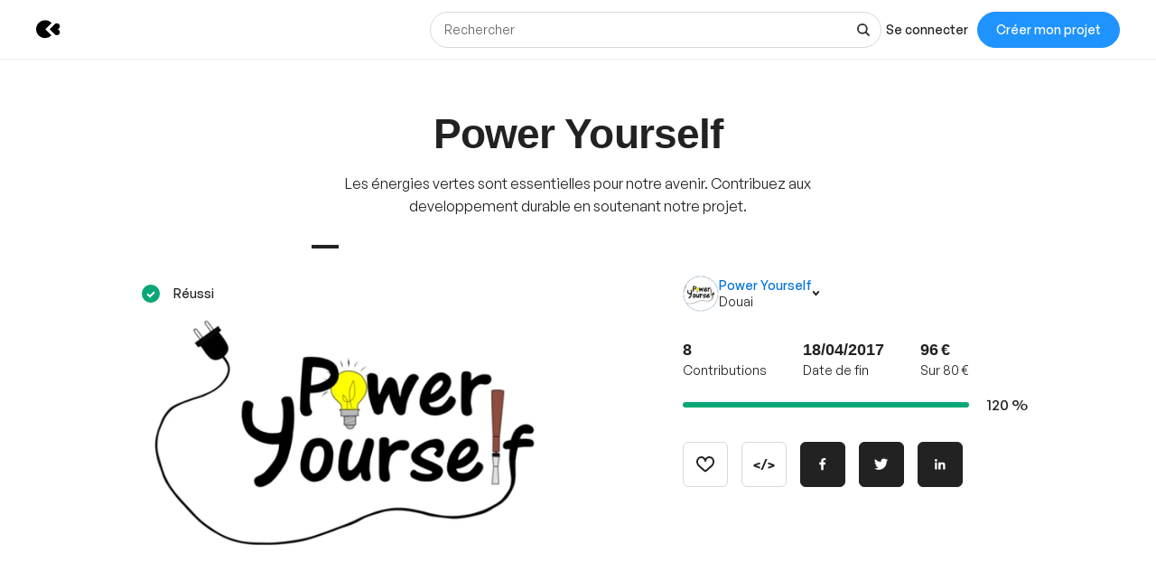

--- FILE ---
content_type: text/css
request_url: https://djxmmoom3injc.cloudfront.net/assets/reset-55b91f020f86bea0920e117288309f1afafac96b1e39aed34da4466bf0905281.css
body_size: 517
content:
/* http://meyerweb.com/eric/tools/css/reset/
   v2.0 | 20110126
   License: none (public domain)
*/
/* line 7, app/assets/stylesheets/reset.scss */
html, body, div, span, applet, object, iframe,
h1, h2, h3, h4, h5, h6, p, blockquote, pre,
a, abbr, acronym, address, big, cite, code,
del, dfn, em, img, ins, kbd, q, s, samp,
small, strike, strong, sub, sup, tt, var,
b, u, i, center,
dl, dt, dd, ol, ul, li,
fieldset, form, label, legend,
table, caption, tbody, tfoot, thead, tr, th, td,
article, aside, canvas, details, embed,
figure, figcaption, footer, header, hgroup,
menu, nav, output, ruby, section, summary,
time, mark, audio, video {
  margin: 0;
  padding: 0;
  border: 0;
  font-size: 100%;
  font: inherit;
  vertical-align: baseline;
}

/* HTML5 display-role reset for older browsers */
/* line 28, app/assets/stylesheets/reset.scss */
article, aside, details, figcaption, figure,
footer, header, hgroup, menu, nav, section {
  display: block;
}

/* line 32, app/assets/stylesheets/reset.scss */
body {
  line-height: 1;
}

/* line 35, app/assets/stylesheets/reset.scss */
ol, ul {
  list-style: none;
}

/* line 38, app/assets/stylesheets/reset.scss */
blockquote, q {
  quotes: none;
}

/* line 41, app/assets/stylesheets/reset.scss */
blockquote:before, blockquote:after,
q:before, q:after {
  content: '';
  content: none;
}

/* line 46, app/assets/stylesheets/reset.scss */
table {
  border-collapse: collapse;
  border-spacing: 0;
}
